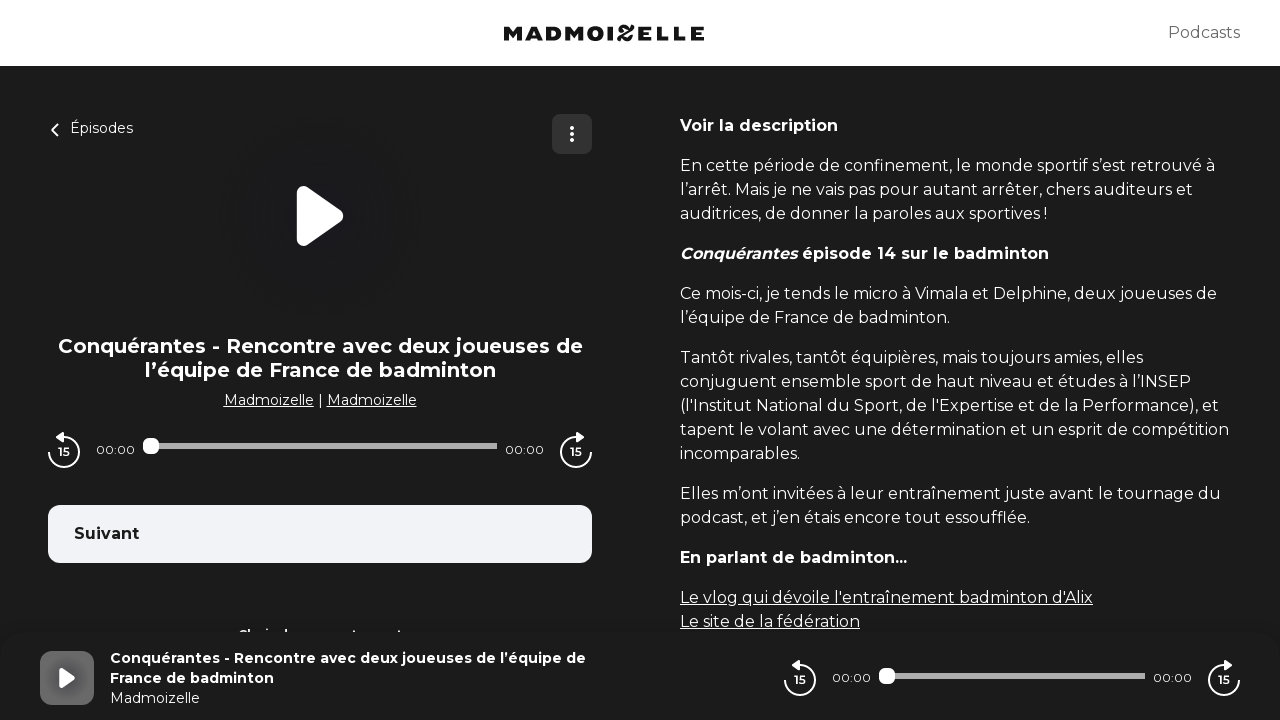

--- FILE ---
content_type: application/javascript; charset=UTF-8
request_url: https://podcasts.madmoizelle.com/_nuxt/3201188.js
body_size: 1334
content:
(window.webpackJsonp=window.webpackJsonp||[]).push([[164],{680:function(L,C){L.exports='<?xml version="1.0" encoding="UTF-8"?>\n<svg xmlns="http://www.w3.org/2000/svg" xmlns:xlink="http://www.w3.org/1999/xlink" width="200px" height="17px" viewBox="0 0 202 17" version="1.1">\n<g id="surface1">\n<path class="logo-madmoizelle" style=" stroke:none;fill-rule:nonzero;fill-opacity:1;" d="M 18.175781 2.097656 L 18.175781 16.183594 L 13.207031 16.183594 L 13.207031 8.617188 L 9.160156 13.917969 L 4.976562 8.824219 L 4.976562 16.183594 L 0 16.183594 L 0 2.097656 L 4.976562 2.097656 L 9.160156 7.382812 L 13.207031 2.085938 Z M 33.398438 14.097656 L 27.179688 14.097656 L 26.367188 16.183594 L 21.210938 16.183594 L 27.589844 2.097656 L 33.015625 2.097656 L 39.363281 16.183594 L 34.214844 16.183594 Z M 32.15625 10.90625 L 30.300781 6.171875 L 28.449219 10.90625 Z M 57.75 9.117188 C 57.75 13.082031 55.148438 16.183594 49.457031 16.183594 L 42.398438 16.183594 L 42.398438 2.097656 L 49.457031 2.097656 C 55.148438 2.097656 57.75 5.246094 57.75 9.117188 Z M 52.507812 9.117188 C 52.578125 8.285156 52.277344 7.46875 51.691406 6.878906 C 51.101562 6.289062 50.285156 5.988281 49.457031 6.058594 L 47.644531 6.058594 L 47.644531 12.21875 L 49.457031 12.21875 C 51.535156 12.21875 52.507812 10.90625 52.507812 9.117188 Z M 80 2.097656 L 80 16.183594 L 75.027344 16.183594 L 75.027344 8.617188 L 70.976562 13.917969 L 66.800781 8.824219 L 66.800781 16.183594 L 61.824219 16.183594 L 61.824219 2.097656 L 66.800781 2.097656 L 70.976562 7.382812 L 75.027344 2.085938 Z M 84.097656 9.082031 C 84.097656 4.960938 86.65625 1.675781 92.308594 1.675781 C 97.960938 1.675781 100.511719 4.949219 100.511719 9.082031 C 100.511719 13.296875 97.933594 16.625 92.308594 16.625 C 86.683594 16.625 84.097656 13.285156 84.097656 9.082031 Z M 95.195312 9.082031 C 95.195312 7.15625 94.34375 5.574219 92.324219 5.574219 C 90.308594 5.574219 89.414062 7.15625 89.414062 9.082031 C 89.414062 11.121094 90.339844 12.730469 92.324219 12.730469 C 94.308594 12.730469 95.195312 11.109375 95.195312 9.082031 Z M 104.585938 2.097656 L 109.96875 2.097656 L 109.96875 16.183594 L 104.585938 16.183594 Z M 129.371094 10.125 C 127.109375 10.390625 125.980469 11.6875 124.78125 13.222656 L 120.375 11.710938 L 120.375 11.585938 L 127.957031 7.054688 C 129.53125 6.417969 131.6875 4.527344 131.6875 2.601562 C 131.6875 0.964844 130.15625 0.125 128.636719 0.0195312 L 128.421875 0.0195312 L 127.019531 4.105469 C 125.84375 1.511719 123.671875 0.0234375 120.980469 0.0234375 C 118.097656 -0.0507812 115.679688 2.183594 115.519531 5.070312 C 115.519531 6.644531 116.441406 8.335938 118.460938 8.335938 C 119.617188 8.390625 120.707031 7.792969 121.285156 6.789062 L 121.378906 6.632812 L 119.363281 3.691406 C 119.484375 3.484375 119.691406 3.34375 119.929688 3.3125 C 120.667969 3.394531 121.371094 3.667969 121.972656 4.101562 C 123.160156 4.855469 124.488281 5.367188 125.878906 5.605469 L 125.878906 5.726562 L 117.960938 10.386719 C 116.148438 11.117188 114.210938 12.535156 114.210938 14.347656 C 114.210938 15.980469 115.742188 16.824219 117.257812 16.929688 L 117.464844 16.929688 L 118.878906 13.25 C 119.917969 15.46875 122.140625 16.894531 124.589844 16.914062 C 127.511719 16.914062 129.34375 14.9375 130.179688 10.878906 L 130.214844 10.71875 L 129.507812 10.0625 Z M 148.835938 12.515625 L 148.835938 16.183594 L 135.679688 16.183594 L 135.679688 2.097656 L 148.683594 2.097656 L 148.683594 5.605469 L 140.859375 5.605469 L 140.859375 7.644531 L 146.304688 7.644531 L 146.304688 10.519531 L 140.859375 10.519531 L 140.859375 12.515625 Z M 165.929688 12.0625 L 165.929688 16.183594 L 154.496094 16.183594 L 154.496094 2.097656 L 159.378906 2.097656 L 159.378906 12.0625 Z M 183.117188 12.0625 L 183.117188 16.183594 L 171.679688 16.183594 L 171.679688 2.097656 L 176.558594 2.097656 L 176.558594 12.0625 Z M 202 12.515625 L 202 16.183594 L 188.867188 16.183594 L 188.867188 2.097656 L 201.824219 2.097656 L 201.824219 5.605469 L 194.023438 5.605469 L 194.023438 7.644531 L 199.472656 7.644531 L 199.472656 10.519531 L 194.023438 10.519531 L 194.023438 12.515625 Z M 202 12.515625 "/>\n</g>\n</svg>\n'}}]);

--- FILE ---
content_type: application/javascript; charset=UTF-8
request_url: https://podcasts.madmoizelle.com/_nuxt/7bd5666.js
body_size: 1420
content:
(window.webpackJsonp=window.webpackJsonp||[]).push([[23],{931:function(n,t,e){"use strict";e.r(t);e(10);var r=e(78),o=e(1),c=(e(27),e(7),e(37),e(41),e(45),e(43),e(38),e(3),e(24),e(28),e(17),e(18),e(0));function d(n,t){var e="undefined"!=typeof Symbol&&n[Symbol.iterator]||n["@@iterator"];if(!e){if(Array.isArray(n)||(e=function(n,a){if(n){if("string"==typeof n)return l(n,a);var t={}.toString.call(n).slice(8,-1);return"Object"===t&&n.constructor&&(t=n.constructor.name),"Map"===t||"Set"===t?Array.from(n):"Arguments"===t||/^(?:Ui|I)nt(?:8|16|32)(?:Clamped)?Array$/.test(t)?l(n,a):void 0}}(n))||t&&n&&"number"==typeof n.length){e&&(n=e);var r=0,o=function(){};return{s:o,n:function(){return r>=n.length?{done:!0}:{done:!1,value:n[r++]}},e:function(n){throw n},f:o}}throw new TypeError("Invalid attempt to iterate non-iterable instance.\nIn order to be iterable, non-array objects must have a [Symbol.iterator]() method.")}var c,a=!0,u=!1;return{s:function(){e=e.call(n)},n:function(){var n=e.next();return a=n.done,n},e:function(n){u=!0,c=n},f:function(){try{a||null==e.return||e.return()}finally{if(u)throw c}}}}function l(n,a){(null==a||a>n.length)&&(a=n.length);for(var t=0,e=Array(a);t<a;t++)e[t]=n[t];return e}var f="https://sdk.privacy-center.org",m="Didomi",v=[{hid:"cmp-prefetch",rel:"preconnect dns-prefetch",href:f}],h=function(n,t){return function(n){var t=n.id,e=n.domain;return[{URL:"".concat(f,"/").concat(t,"/loader.js?target=").concat(e),name:"cmp"}]}(n).map(function(element){return{hid:"cmp-".concat(m,"-").concat(element.name),id:"spcloader-".concat(element.name),type:"text/javascript",defer:!0,src:element.URL,callback:function(){c.a.log("cmp : ".concat(m," | script : ").concat(element.name," loaded | timetoload: ").concat(Date.now()-t))}}})},y=function(n){return c.a.debug("checkAuthorizedAnalyticProviders :".concat(m),n),new Promise(function(t){var e=[];for(var r in n)if(c.a.debug("".concat(m," > analyticProviderName : ").concat(r),n[r]),n[r]&&n[r].id){var d=n[r];c.a.debug("".concat(m," > analyticProviderName : ").concat(r," > "),d);var l=w(d.purposes,r)&&A(d.vendors,r);c.a.log("".concat(m," > analyticProviderName : ").concat(r," can be deployed with purpose ").concat(l?"yes":"no")),e.push(Object(o.a)({},r,{enabled:!0,authorized:l}))}t(e)})},w=function(n,t){var e,r=d(n);try{for(r.s();!(e=r.n()).done;){var o=e.value,l=window.Didomi.getUserConsentStatusForPurpose(o);if(c.a.debug("".concat(m," > analyticProviderName : ").concat(t," | purpose : ").concat(o," > accepted ").concat(l?"yes":"no")),!l)return!1}}catch(n){r.e(n)}finally{r.f()}return!0},A=function(n,t){var e,r=d(n);try{for(r.s();!(e=r.n()).done;){var o=e.value,l=window.Didomi.getUserConsentStatusForVendor(o);if(c.a.debug("".concat(m," > analyticProviderName : ").concat(t," | vendor : ").concat(o," > accepted ").concat(l?"yes":"no")),!l)return!1}}catch(n){r.e(n)}finally{r.f()}return!0},P=Date.now(),j={name:"Didomi",props:{conf:{type:Object,required:!0,default:function(){return{}}}},head:function(){var n=this,t=h(this.conf,P);return Object(r.lauchCMP)(this.conf,y,P).then(function(t){console.log(">>>> checkAuthorizedAnalyticProviders",t),n.$emit("cmp-interaction",t)}).catch(function(t){console.warn("cmp-".concat(n.conf.name," - TCFApiStatus error"),t)}),{script:t,link:v}}},S=e(2),component=Object(S.a)(j,function(){return(0,this._self._c)("div",[this._t("default")],2)},[],!1,null,null,null);t.default=component.exports}}]);